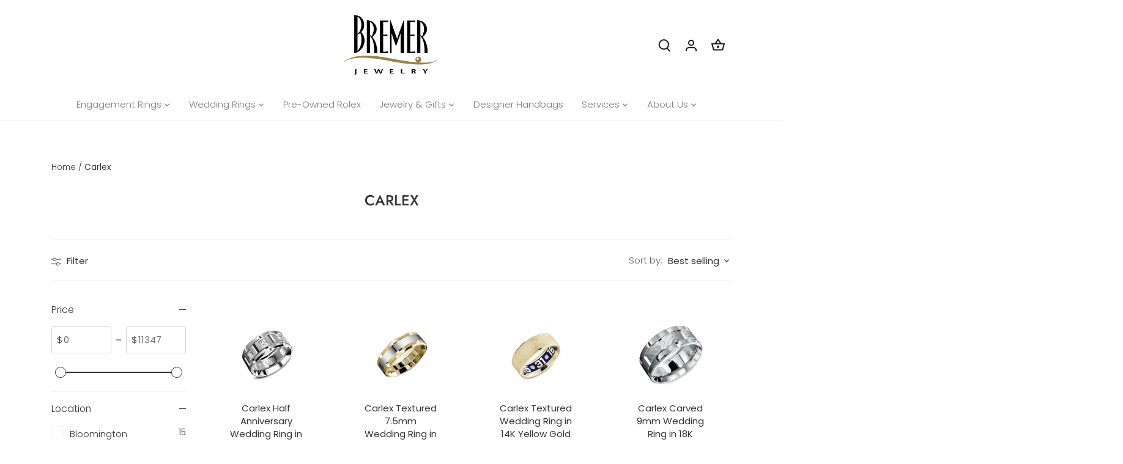

--- FILE ---
content_type: text/css
request_url: https://bremerjewelry.com/cdn/shop/t/3/assets/custom.css?v=148460871535120708141738352579
body_size: 31
content:
.announcement-bar__text__inner{text-transform:none!important}@media only screen and (min-width: 1224px){#shopify-section-template--16218175832116__loudr_event_text_image_JDhhTp .event-image-content-wrapper{background-color:#f7f7f7;background-image:radial-gradient(circle at 30% 50%,#f44336,transparent);background-size:cover;background-position:center;background-repeat:no-repeat;height:auto;margin:0;display:flex;justify-content:center;align-items:center}}.main-search__form{border:1px solid var(--shopify-editor-setting-announcement_col_bar)!important}.main-search__form button{background:var(--shopify-editor-setting-announcement_col_bar)!important}#shopify-section-header .swym-wishlist{height:55px;width:44px;line-height:55px;text-align:center}@media only screen and (max-width: 768px){#shopify-section-header .swym-wishlist{margin:auto}}.section-gallery .cc-gallery.gallery--with-captions .gallery__item .inner{border-radius:10px}.image-with-text__text ul>li::marker{color:var(--shopify-editor-setting-feature_col)}.image-with-text__text ul{padding:0 0 0 30px}blockquote{padding:1rem;background-color:#f5f5f5f5;font-size:15px;text-transform:inherit;border-bottom:2px solid var(--shopify-editor-setting-feature_col);border-radius:0 0 15px 15px}blockquote:after,blockquote:before{color:var(--shopify-editor-setting-feature_col)}figcaption>span{color:var(--shopify-editor-setting-feature_col)}.cc-icon--check_mark{color:var(--shopify-editor-setting-feature_col)}.rich-text-section__text .button-container{margin-top:1em}@media (min-width: 768px){.rich-text-section__text .button-container{margin-top:1.5em}}.globo-form-app .globo-form-control{margin-bottom:1rem!important}.globo-form-app hr{margin:.15rem!important}#custom-design-form #customdesign{margin-top:1em}@media (min-width: 768px){#custom-design-form #customdesign{margin-top:1.5em}}.swym-wishlist-button-bar{margin:.5rem 0;text-align:center}i.icon-swym-wishlist{font-family:swym-font;font-style:normal;vertical-align:middle;color:var(--shopify-editor-setting-announcement_col_bar)}i.icon-swym-wishlist+span{vertical-align:middle}i.icon-swym-wishlist:after{content:"";font-size:130%;line-height:18px;text-align:center;display:inline}.swym-ui-components .swym-bg-2,.swym-ui-component .swym-bg-2{background:#9a8348!important}.swym-ready i.icon-swym-wishlist:after{content:"\f004"}.product-border-top{border-top:1px solid var(--shopify-editor-setting-divider_col);margin-top:1rem;margin-bottom:.5rem;padding-top:1rem;text-decoration:underline 2px #9a8348;text-underline-offset:3px}.column-right{float:right;padding-left:15px;padding-right:15px}.no-margin-bottom{margin-bottom:0!important}.globo-form-id-93572 .message+.footer{margin-top:0!important}.globo-form-id-93572 .globo-form-app .message.success{margin-bottom:1rem!important}.page-footer .footer-lower{text-align:center;display:flex;justify-content:center}
/*# sourceMappingURL=/cdn/shop/t/3/assets/custom.css.map?v=148460871535120708141738352579 */
